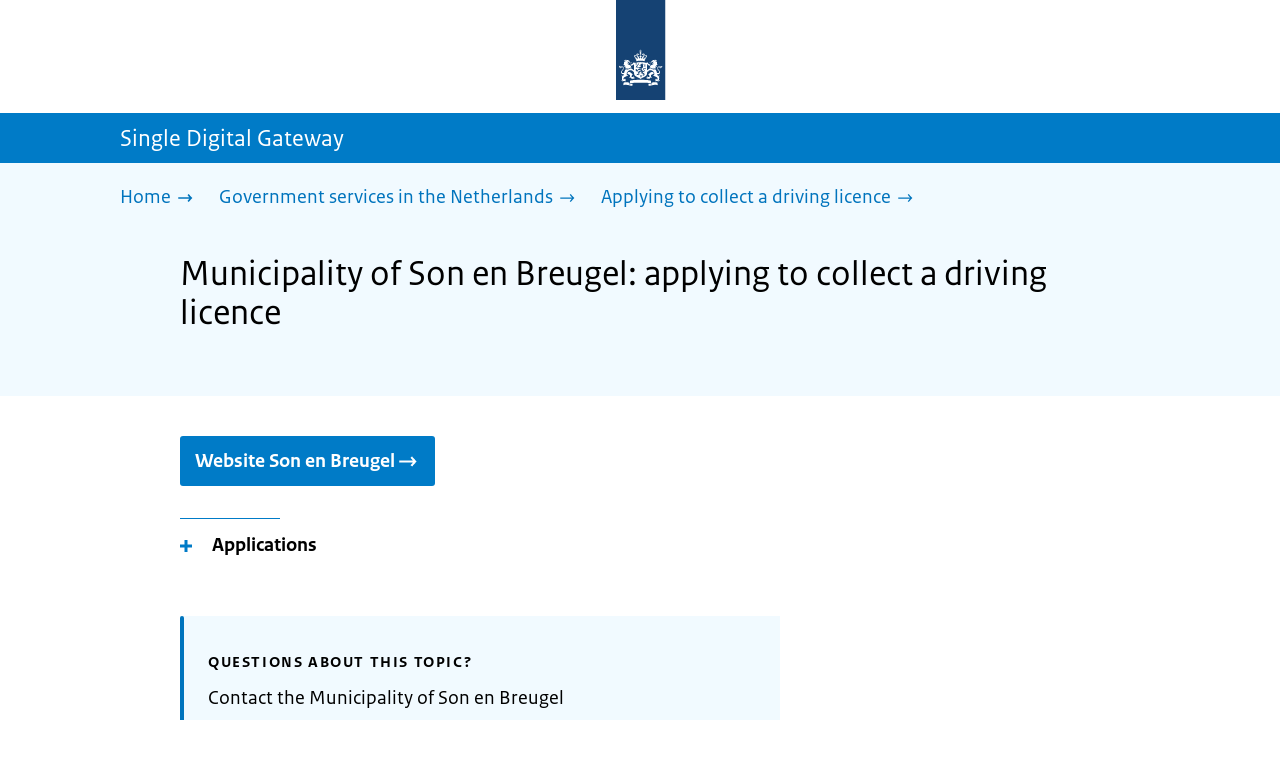

--- FILE ---
content_type: text/html; charset=utf-8
request_url: https://sdg.government.nl/government-services-in-the-netherlands/applying-collect-driving-licence-in-the-netherlands/municipality-son-en-breugel
body_size: 12682
content:
<!DOCTYPE html><html lang="en" class="no-js"><head><meta charSet="utf-8"/><meta name="viewport" content="width=device-width, initial-scale=1"/><link rel="preload" href="/logo-ro-v6.svg" as="image"/><link rel="preload" href="/logo-your-europe-blue.svg" as="image"/><link rel="stylesheet" href="/_next/static/css/80be35c5ddbc6f4d.css" nonce="2mndba2-RUjlqMA8GSk64c6gLk_CBNtA" data-precedence="next"/><link rel="stylesheet" href="/_next/static/css/e10d5c87c226b76b.css" nonce="2mndba2-RUjlqMA8GSk64c6gLk_CBNtA" data-precedence="next"/><link rel="stylesheet" href="/_next/static/css/98a76862185ac347.css" nonce="2mndba2-RUjlqMA8GSk64c6gLk_CBNtA" data-precedence="next"/><link rel="stylesheet" href="/_next/static/css/4d2c5e2d11fb9ce9.css" nonce="2mndba2-RUjlqMA8GSk64c6gLk_CBNtA" data-precedence="next"/><link rel="stylesheet" href="/_next/static/css/db6cdf5f2d743034.css" nonce="2mndba2-RUjlqMA8GSk64c6gLk_CBNtA" data-precedence="next"/><link rel="stylesheet" href="/_next/static/css/56aec1378d1c4c9a.css" nonce="2mndba2-RUjlqMA8GSk64c6gLk_CBNtA" data-precedence="next"/><link rel="stylesheet" href="/_next/static/css/e8d03374c60fcb41.css" nonce="2mndba2-RUjlqMA8GSk64c6gLk_CBNtA" data-precedence="next"/><link rel="stylesheet" href="/_next/static/css/51ec26a50e0f7052.css" nonce="2mndba2-RUjlqMA8GSk64c6gLk_CBNtA" data-precedence="next"/><link rel="stylesheet" href="/_next/static/css/5dc34712495075a2.css" nonce="2mndba2-RUjlqMA8GSk64c6gLk_CBNtA" data-precedence="next"/><link rel="stylesheet" href="/_next/static/css/8b89ff8fe39f0c8b.css" nonce="2mndba2-RUjlqMA8GSk64c6gLk_CBNtA" data-precedence="next"/><link rel="preload" as="script" fetchPriority="low" nonce="2mndba2-RUjlqMA8GSk64c6gLk_CBNtA" href="/_next/static/chunks/webpack-be057454efa9173f.js"/><script src="/_next/static/chunks/6ac3d047-a00904774d42795f.js" async="" nonce="2mndba2-RUjlqMA8GSk64c6gLk_CBNtA"></script><script src="/_next/static/chunks/9270-be912b6f4521779a.js" async="" nonce="2mndba2-RUjlqMA8GSk64c6gLk_CBNtA"></script><script src="/_next/static/chunks/main-app-5b747a15877fe775.js" async="" nonce="2mndba2-RUjlqMA8GSk64c6gLk_CBNtA"></script><script src="/_next/static/chunks/1541-02a0ff271b0dfb24.js" async="" nonce="2mndba2-RUjlqMA8GSk64c6gLk_CBNtA"></script><script src="/_next/static/chunks/3267-67bfaef5000da193.js" async="" nonce="2mndba2-RUjlqMA8GSk64c6gLk_CBNtA"></script><script src="/_next/static/chunks/1553-34881f0ee0997646.js" async="" nonce="2mndba2-RUjlqMA8GSk64c6gLk_CBNtA"></script><script src="/_next/static/chunks/4808-b1c5e63b7c248ea5.js" async="" nonce="2mndba2-RUjlqMA8GSk64c6gLk_CBNtA"></script><script src="/_next/static/chunks/app/error-5381aa8c60fab3cf.js" async="" nonce="2mndba2-RUjlqMA8GSk64c6gLk_CBNtA"></script><script src="/_next/static/chunks/9b605ac3-1e7a0637d78dbd65.js" async="" nonce="2mndba2-RUjlqMA8GSk64c6gLk_CBNtA"></script><script src="/_next/static/chunks/8112-a7c90f04c393c3bf.js" async="" nonce="2mndba2-RUjlqMA8GSk64c6gLk_CBNtA"></script><script src="/_next/static/chunks/8685-bd49b9c894f657c6.js" async="" nonce="2mndba2-RUjlqMA8GSk64c6gLk_CBNtA"></script><script src="/_next/static/chunks/6499-269f2902efb35c57.js" async="" nonce="2mndba2-RUjlqMA8GSk64c6gLk_CBNtA"></script><script src="/_next/static/chunks/7494-ffc811efe309a795.js" async="" nonce="2mndba2-RUjlqMA8GSk64c6gLk_CBNtA"></script><script src="/_next/static/chunks/7750-fab390b79c14b7ea.js" async="" nonce="2mndba2-RUjlqMA8GSk64c6gLk_CBNtA"></script><script src="/_next/static/chunks/app/single-digital-gateway/%5B...product%5D/page-162dd9f9ae2af5f1.js" async="" nonce="2mndba2-RUjlqMA8GSk64c6gLk_CBNtA"></script><link rel="manifest" href="/api/manifest?v=3"/><meta name="google-site-verification" content="hVduhfEiD9eYPXDwn1XkZYiAB0kq_nN7YPgbBxJ_2ig"/><link rel="icon" href="/favicon.ico?v=2" sizes="any"/><link rel="icon" href="/favicon.svg" type="image/svg+xml"/><link rel="apple-touch-icon" href="/apple-touch-icon.png"/><title>Municipality of Son en Breugel: applying to collect a driving licence | Single Digital Gateway</title><meta name="description" content="If you have passed your driving test, you can collect your driving licence at your municipality."/><link rel="canonical" href="https://sdg.government.nl/government-services-in-the-netherlands/applying-collect-driving-licence-in-the-netherlands/municipality-son-en-breugel"/><meta name="robots" content="noindex,follow"/><meta property="og:title" content="Municipality of Son en Breugel: applying to collect a driving licence | Single Digital Gateway"/><meta property="og:description" content="If you have passed your driving test, you can collect your driving licence at your municipality."/><meta property="og:url" content="https://sdg.government.nl/government-services-in-the-netherlands/applying-collect-driving-licence-in-the-netherlands/municipality-son-en-breugel"/><meta property="og:type" content="website"/><meta property="og:image" content="https://sdg.government.nl/ro-home-bookmark-300x300.png"/><meta property="og:image:alt" content="Logo Government"/><meta property="og:image:width" content="300"/><meta property="og:image:height" content="300"/><meta class="elastic" name="ftg_type" content="Call to action pagina"/><meta class="elastic" name="informatietype" content="Webpagina"/><meta name="DCTERMS.title" content="Municipality of Son en Breugel: applying to collect a driving licence | Single Digital Gateway"/><meta name="DCTERMS.description" content="If you have passed your driving test, you can collect your driving licence at your municipality."/><meta name="DCTERMS.language" title="XSD.language" content="en"/><meta name="DCTERMS.identifier" title="XSD.anyURI" content="https://sdg.government.nl/government-services-in-the-netherlands/applying-collect-driving-licence-in-the-netherlands/municipality-son-en-breugel"/><meta name="OVERHEID.authority" title="RIJKSOVERHEID.Organisatie" content="Ministerie van Infrastructuur en Waterstaat"/><meta name="DCTERMS.creator" title="RIJKSOVERHEID.Organisatie" content="Ministerie van Algemene Zaken"/><meta name="DCTERMS.publisher" title="RIJKSOVERHEID.Organisatie" content="Ministerie van Algemene Zaken"/><meta name="DCTERMS.rightsHolder" title="RIJKSOVERHEID.Organisatie" content="Ministerie van Algemene Zaken"/><meta name="DCTERMS.rights" content="CC0 1.0 Universal"/><meta name="DCTERMS.issued" title="XSD.dateTime" content="2022-09-22T13:20"/><meta name="DCTERMS.available" title="DCTERMS.Period" content="start=2022-09-22;"/><meta name="DCTERMS.modified" title="XSD.dateTime" content="2025-04-09T15:53"/><meta name="DCTERMS.type" title="RIJKSOVERHEID.Informatietype" content="Webpagina"/><meta name="sdg-tag" content="sdg"/><meta name="DC.ISO3166" content="NL"/><meta name="DC.Service" content="information"/><meta name="policy-code" content="C2"/><script nonce="2mndba2-RUjlqMA8GSk64c6gLk_CBNtA">document.documentElement.className = document.documentElement.className.replace('no-js','js');</script><script src="/_next/static/chunks/polyfills-42372ed130431b0a.js" noModule="" nonce="2mndba2-RUjlqMA8GSk64c6gLk_CBNtA"></script></head><body class=" __className_e45a93"><div hidden=""><!--$--><!--/$--></div><script type="application/ld+json" id="web-page-jsonld">{"@context":"https://schema.org","@type":"WebPage","url":"https://sdg.government.nl/government-services-in-the-netherlands/applying-collect-driving-licence-in-the-netherlands/municipality-son-en-breugel","name":"Municipality of Son en Breugel: applying to collect a driving licence | Single Digital Gateway","description":"If you have passed your driving test, you can collect your driving licence at your municipality.","inLanguage":"en","datePublished":"2022-09-22T13:20","dateModified":"2025-04-09T15:53","isPartOf":{"@id":"https://sdg.government.nl/#website"},"breadcrumb":{"@id":"https://sdg.government.nl/government-services-in-the-netherlands/applying-collect-driving-licence-in-the-netherlands/municipality-son-en-breugel/#breadcrumb"}}</script><div id="p1o-app" class="page-wrapper"><header><div class="Button_wrapper__uxyTQ Header_skipLink__FWZ6H "><a href="#first-content" class="Button_button__SAWZM   ">Go to content</a></div><div class="Logo_logo__jeuY3"><a href="/" class="Logo_imageWrapper__mQbtA"><img alt="Logo Government" loading="eager" width="160" height="100" decoding="async" src="/logo-ro-v6.svg"/><span class="sr-only">To the homepage of sdg.government.nl</span></a></div><div class="Navigation_navigation__nRTJz layout-wrapper"><ul class="Navigation_navbar__GCdTR"></ul></div><div class="TitleBar_bar__NT_tt"><span class="layout-wrapper TitleBar_title__XwMY5 ">Single Digital Gateway</span></div></header><nav aria-label="Breadcrumb" class="colored-background Breadcrumb_container__gMdPC"><div class="layout-wrapper Breadcrumb_wrapper__m73Iu"><ul class="Breadcrumb_breadCrumbList__cjuUK"><li><a href="/" aria-label="Home"><span class="Breadcrumb_text__560xQ">Home</span><svg xmlns="http://www.w3.org/2000/svg" viewBox="0 0 64 64" height="20" width="20" class="Icon_icon__hNQtl " aria-hidden="true"><path fill="#000" d="M43.714 44.896l-3.839-3.63 6.214-6.844-1.365.266H10.667v-5.261h34.057l1.365.208-6.339-6.902 3.839-3.628 11.703 12.952z"></path></svg></a></li><li><a href="/government-services-in-the-netherlands" aria-label="Government services in the Netherlands"><span class="Breadcrumb_text__560xQ">Government services in the Netherlands</span><svg xmlns="http://www.w3.org/2000/svg" viewBox="0 0 64 64" height="20" width="20" class="Icon_icon__hNQtl " aria-hidden="true"><path fill="#000" d="M43.675 44.88l-2.953-2.791 7.494-8.172-1.052.203H10.667v-4.047h36.497l1.052.161-7.682-8.32 2.953-2.794 11.807 12.977z"></path></svg></a></li><li><a aria-current="page" href="/government-services-in-the-netherlands/applying-collect-driving-licence-in-the-netherlands" aria-label="Applying to collect a driving licence"><span class="Breadcrumb_text__560xQ">Applying to collect a driving licence</span><svg xmlns="http://www.w3.org/2000/svg" viewBox="0 0 64 64" height="20" width="20" class="Icon_icon__hNQtl " aria-hidden="true"><path fill="#000" d="M43.675 44.88l-2.953-2.791 7.494-8.172-1.052.203H10.667v-4.047h36.497l1.052.161-7.682-8.32 2.953-2.794 11.807 12.977z"></path></svg></a></li></ul></div></nav><script type="application/ld+json" id="breadcrumb-jsonld">{"@context":"https://schema.org","@type":"BreadcrumbList","@id":"https://sdg.government.nl/government-services-in-the-netherlands/applying-collect-driving-licence-in-the-netherlands/municipality-son-en-breugel/#breadcrumb","itemListElement":[{"@type":"ListItem","position":1,"name":"Home","item":"https://sdg.government.nl/"},{"@type":"ListItem","position":2,"name":"Government services in the Netherlands","item":"https://sdg.government.nl/government-services-in-the-netherlands"},{"@type":"ListItem","position":3,"name":"Applying to collect a driving licence","item":"https://sdg.government.nl/government-services-in-the-netherlands/applying-collect-driving-licence-in-the-netherlands"}]}</script><main><div class="colored-background ActionArea_ActionArea__vZzqj" data-testid="action-area"><div id="first-content" class="content-wrapper"><header class="ActionArea_title__aTS3p "><h1 class="ActionArea_pageTitle__IJO8a">Municipality of Son en Breugel: applying to collect a driving licence</h1></header></div></div><div class="content-wrapper" data-testid="sdg-content"><div class="component-wrapper content-small-wrapper"><div class="component-wrapper-small-margin"><div class="Button_wrapper__uxyTQ  "><a href="https://www.sonenbreugel.nl/rijbewijs" class="Button_button__SAWZM Button_callToAction__RSn4I  ">Website Son en Breugel<span class="Button_arrowRight__QM8Ij" data-testid="anchorArrowRight"><svg xmlns="http://www.w3.org/2000/svg" viewBox="0 0 64 64" height="25" width="25" class="Icon_icon__hNQtl " aria-hidden="true"><path fill="white" d="M43.714 44.896l-3.839-3.63 6.214-6.844-1.365.266H10.667v-5.261h34.057l1.365.208-6.339-6.902 3.839-3.628 11.703 12.952z"></path></svg></span></a></div></div><div class="component-wrapper-small-margin"><div><h2 class="AccordionItem_header__wJ8XV  "><button class="AccordionItem_button__OC8hB" aria-expanded="false" aria-controls="accordion-panel-request" type="button"><svg xmlns="http://www.w3.org/2000/svg" viewBox="0 0 64 64" height="20" width="20" class="Icon_icon__hNQtl AccordionItem_icon__chBVl" aria-hidden="true"><path fill="#000" d="M13.086 36.559v-9.215h14.211V13.137h9.312v14.207h14.305v9.215H36.609v14.305h-9.312V36.559H13.086z"></path></svg><span class="AccordionItem_text__ipDOI">Applications</span></button></h2><div id="accordion-panel-request" data-testid="accordion-panel" class="AccordionItem_panel__RMVBc AccordionItem_hidden__TDxEx"><div class="AccordionItem_panelContent__CCN0b"><div class="RichText_container__QJWUn "><p>You apply for your driving licence in person at the municipality where you live and are registered. You must make an appointment to do this.</p>
<p>Make an appointment https://www.sonenbreugel.nl/rijbewijs</p></div></div></div></div></div><div class="component-wrapper"><div class="colored-background ContactBlock_contactBlock__vIwZW "><h2>Questions about this topic?</h2><div class="RichText_container__QJWUn ContactBlock_contactText__AUe_G"><p>Contact the Municipality of Son en Breugel</p></div><div class="ContactBlock_multipleContactItems__rhFQi"><div class="ContactItem_container__wZp6a  ContactBlock_contactItem__rsHWX"><div><svg xmlns="http://www.w3.org/2000/svg" viewBox="0 0 64 64" height="48" width="48" class="Icon_icon__hNQtl ContactItem_icon__jcQJl" role="img" aria-label="Telephone"><title>Telephone</title><path fill="#000" d="M42.5 36.489c-1.761 1.761-2.271 4.281-3.669 5.68-1.401 1.401-6.782-2.939-10.891-7-4.109-4.06-8.38-9.519-7-10.889 1.38-1.37 3.919-1.899 5.69-3.67 1.771-1.77-5.781-10.088-6.961-11.27a2.84 2.84 0 00-4.24.05c-7.799 7.8-6.169 18.52 5.68 31.07L22.641 42c12.55 11.859 23.269 13.489 31.069 5.69a2.853 2.853 0 000-4.25c-1.12-1.179-9.44-8.72-11.21-6.951z"></path></svg><a href="tel:0031499491491" class="ContactItem_link__t1rvM">00 31 499 491 491</a></div></div><div class="ContactItem_container__wZp6a  ContactBlock_contactItem__rsHWX"><div><svg xmlns="http://www.w3.org/2000/svg" viewBox="0 0 64 64" height="48" width="48" class="Icon_icon__hNQtl ContactItem_icon__jcQJl" role="img" aria-label="Website"><title>Website</title><path fill="#000" d="M32,56c13.2549,0,24-10.7451,24-24S45.2549,8,32,8S8,18.7451,8,32S18.7451,56,32,56z M46.0365,46.3713l-0.7854-1.7297 l1.7733-3.2125l2.8746-0.3114C48.8978,43.0749,47.5946,44.8493,46.0365,46.3713z M34.3491,12.0413 c8.7745,1.0272,15.829,7.7189,17.4114,16.3142l-2.2471,2.9958l-2.5946,1.2973l-2.5946-2.5946l-1.3899-2.502 c0,0,1.7938-1.7962,1.2973-2.7483c-0.4965-0.9522-3.3007,0.5977-3.8552-0.2362c-0.5545-0.8343-0.0608-3.6824-0.0608-3.6824 l-3.477-1.4318c0,0-1.0862-0.021-0.9952,0.7982c0.1022,0.9204,2.6313,2.3796,2.4269,2.7887 c-0.1885,0.3773-0.8181,0.1024-0.8181,0.1024l-0.9614,1.6871l-2.0043-0.4513c0,0,1.5238-0.5777,1.7093-1.1336 c0.1854-0.556-2.2499-2.5566-2.2499-2.5566l-1.3575,0.3068l-0.6136,2.4544l-1.6362,1.4317l-2.1453-0.0162l0.1911-1.189 l-0.7856-0.0221l1.0228-2.6513l2.1064,0.1757c0,0,0.7776-2.0316,0.6234-2.7001c-0.2993-1.2973-1.6524-1.4439-1.6524-1.9554 c0-0.5113,1.4578-0.5036,2.1738-1.2195C32.3167,14.8591,33.5082,13.2212,34.3491,12.0413z M27.3466,12.4574 c1.2131-0.289,2.4671-0.4626,3.7535-0.5198l0.1864,0.3024c0,0-0.4618,2.4305-1.2324,2.6357 c-0.7706,0.2054-2.9891-1.073-2.9891-1.073L27.3466,12.4574z M26.2395,29.8486c1.0194-2.1066,2.5651-2.3214,2.5651-2.3214 l5.3747-1.0796l3.0771,1.8018l4.1028,0.7807l1.136,1.5557l1.8291,2.5816l2.5946,1.3518l2.5946-2.2133 c0,0-0.256,3.1039-1.2786,5.0413c-1.0227,1.9373-3.6762,3.3902-3.6762,3.3902s-0.2525,1.8223-1.1105,3.3513 c-0.3324,0.5925-1.2437,0.9086-1.6508,1.4919c-0.7348,1.0533-0.5262,2.9067-1.365,3.3187 c-1.4988,0.7361-3.2421,1.0782-3.6512,0.6907c-0.5724-0.5423-1.8379-2.8582-1.8379-3.6252v-5.5325 c0-0.9923-1.3255-3.3427-1.3255-3.3427s-3.1374-0.0292-4.3421-0.0292c-1.2047,0-3.0362-1.729-3.0362-1.729 S25.2202,31.955,26.2395,29.8486z M23.2303,13.9332l-2.3314,4.2749c0,0-2.7457,3.5789-4.6652,5.5162 c-0.8819,0.8901-2.1922,1.584-3.3535,2.0768C14.5768,20.5821,18.3561,16.3092,23.2303,13.9332z M18.3784,42.2659 c0,1.664,0,3.2321,0,4.4827c-3.3008-3.0511-5.5711-7.1834-6.2509-11.8363C14.3933,36.4285,18.3784,39.487,18.3784,42.2659z"></path></svg><a href="https://www.sonenbreugel.nl/" class="ContactItem_link__t1rvM">https://www.sonenbreugel.nl/</a></div></div><div class="ContactItem_container__wZp6a  ContactBlock_contactItem__rsHWX"><div><svg xmlns="http://www.w3.org/2000/svg" viewBox="0 0 64 64" height="48" width="48" class="Icon_icon__hNQtl ContactItem_icon__jcQJl" aria-hidden="true"><path fill="#000" d="M54.22,18.27l-16.64,16.64c-.69,.69-1.54,1.23-2.46,1.57l-7,3.03c-.59,.26-1.21,.39-1.84,.39-1.22,0-2.38-.48-3.26-1.36-1.35-1.35-1.73-3.36-.96-5.11l3.04-7.01 c.33-.9,.87-1.75,1.57-2.44l12.88-12.88c-3.52-.13-6.54-.13-7.54-.13-1.99,0-11.95,0-17.92,1.01-2.07,.35-3.64,1.95-3.98,4.04-1.46,8.91-1.24,19.52,0,27.05,.34, 2.1,1.92,3.69,3.98,4.04,5.4,.91,14.03,1,17.12,1.01l10.51,6.77c.58,.37,1.35,.2,1.71-.39,.17-.27,.22-.58,.17-.87l-.06-.22h-.01s-1.57-5.54-1.57-5.54 c2.79-.15,5.68-.39,7.97-.77,2.07-.35,3.64-1.95,3.98-4.04,1.32-8.06,1.25-17.5,.32-24.8Z"></path><path fill="#000" d="M28.76,27.88l-3.09,7.14c-.24,.56,.32,1.12,.88,.88l7.14-3.09c.42-.14,.79-.37,1.1-.68L54.03,12.88c1.48-1.48,.47-2.86-1.01-4.33-1.48-1.48-2.86-2.49-4.33-1.01 L29.45,26.77c-.31,.31-.54,.69-.68,1.1Z"></path></svg><a href="https://eloket.sonenbreugel.nl/nxt/f/2688/login" class="ContactItem_link__t1rvM">Contact form</a></div></div></div></div></div><div class="component-wrapper-small-margin"><div class="LocationBlock_container__vZ_rr"><h2>Visiting address</h2><div class="LocationItem_container__IYStv"><div><h3 class="AccordionItem_header__wJ8XV  "><button class="AccordionItem_button__OC8hB" aria-expanded="false" aria-controls="accordion-panel-location-0" type="button"><svg xmlns="http://www.w3.org/2000/svg" viewBox="0 0 64 64" height="20" width="20" class="Icon_icon__hNQtl AccordionItem_icon__chBVl" aria-hidden="true"><path fill="#000" d="M13.086 36.559v-9.215h14.211V13.137h9.312v14.207h14.305v9.215H36.609v14.305h-9.312V36.559H13.086z"></path></svg><span class="AccordionItem_text__ipDOI">Gemeente Son en Breugel</span></button></h3><div id="accordion-panel-location-0" data-testid="accordion-panel" class="AccordionItem_panel__RMVBc AccordionItem_hidden__TDxEx"><div class="AccordionItem_panelContent__CCN0b"><p>Raadhuisplein 1</p><p>5691AL Son en Breugel</p><table class="LocationItem_table__txImV"><caption class="sr-only">Opening hours</caption><tbody><tr><td>Monday</td><td><div>09.00 - 12.30</div></td></tr><tr><td>Tuesday</td><td><div>09:00 - 12:30</div></td></tr><tr><td>Wednesday</td><td><div>09:00 - 12:30</div></td></tr><tr><td>Thursday</td><td><div>09:00 - 12:30</div><div>14:00 - 19:00</div></td></tr><tr><td>Friday</td><td><div>09:00 - 12:30</div></td></tr><tr><td>Saturday</td><td><div>Closed</div></td></tr><tr><td>Sunday</td><td><div>Closed</div></td></tr></tbody></table></div></div></div></div></div></div><div class="ModificationData_container__JXUJd ">Last updated on 18 March 2024</div></div></div></main><footer class="BrFooter_wrapperWithExtraFooterBar__Y0Or1"><div id="surveyContent"></div><div class="layout-wrapper"><div class="YourEuropeFeedbackBar_container__DctCW"><section class="content-wrapper" aria-live="polite" aria-label="Feedback"><h2 class="YourEuropeFeedbackBar_intro__vz6_d">Was this information useful for you?</h2><div class="Button_wrapper__uxyTQ  "><a href="https://europa.eu/youreurope/information-service-feedback/index_en.htm?ft=no&amp;lang=en&amp;referrer=https://sdg.government.nl/government-services-in-the-netherlands/applying-collect-driving-licence-in-the-netherlands/municipality-son-en-breugel" class="Button_button__SAWZM Button_callToAction__RSn4I  ">Rate this page<span class="Button_arrowRight__QM8Ij" data-testid="anchorArrowRight"><svg xmlns="http://www.w3.org/2000/svg" viewBox="0 0 64 64" height="25" width="25" class="Icon_icon__hNQtl " aria-hidden="true"><path fill="white" d="M43.714 44.896l-3.839-3.63 6.214-6.844-1.365.266H10.667v-5.261h34.057l1.365.208-6.339-6.902 3.839-3.628 11.703 12.952z"></path></svg></span></a></div></section></div></div><div class="OrganizationFooter_footer__3I2L7"><div class="layout-wrapper OrganizationFooter_container__tJrUN"><div class="OrganizationFooter_logo__9t4yu"><a href="https://europa.eu/youreurope/index_en.htm" class="Logo_imageWrapper__mQbtA"><img alt="European Union&#x27;s Your Europe logo" loading="eager" width="250" height="75" decoding="async" src="/logo-your-europe-blue.svg"/><span class="sr-only">Go to the European Union&#x27;s Your Europe portal homepage</span></a></div></div></div><div class="PayOff_payOff__kzCDk Footer_payOff__n8mNy"><div class="PayOff_wrapper__XUy_4 layout-wrapper"><div><span>Single Digital Gateway</span></div></div></div><div class="Footer_navigation__v9fcc"><button class="Footer_button__V0FwT" aria-expanded="false"><svg xmlns="http://www.w3.org/2000/svg" viewBox="0 0 64 64" height="20" width="20" class="Icon_icon__hNQtl Footer_icon__YLUw0" aria-hidden="true"><path fill="#000" d="M13.086 36.559v-9.215h14.211V13.137h9.312v14.207h14.305v9.215H36.609v14.305h-9.312V36.559H13.086z"></path></svg>About this website</button><div class="layout-wrapper Footer_expandableContent__DcPUK " data-testid="showNav-content"><div class="component-wrapper-no-margin"><ul><li><a href="/about-the-website">About this website</a></li></ul></div></div></div><div class="layout-wrapper"><div class="LanguageSelector_languageWrapper__Cbei1" lang="nl" dir="ltr"><span class="LanguageSelector_text__AJsuk">Deze website in het </span><a href="https://sdg.rijksoverheid.nl" class="LanguageSelector_button__nHhEF">Nederlands</a></div></div></footer></div><!--$--><!--/$--><script src="/_next/static/chunks/webpack-be057454efa9173f.js" nonce="2mndba2-RUjlqMA8GSk64c6gLk_CBNtA" id="_R_" async=""></script><script nonce="2mndba2-RUjlqMA8GSk64c6gLk_CBNtA">(self.__next_f=self.__next_f||[]).push([0])</script><script nonce="2mndba2-RUjlqMA8GSk64c6gLk_CBNtA">self.__next_f.push([1,"1:\"$Sreact.fragment\"\n3:I[65863,[],\"\"]\n4:I[37531,[],\"\"]\n6:I[63054,[],\"OutletBoundary\"]\n7:\"$Sreact.suspense\"\n9:I[63054,[],\"ViewportBoundary\"]\nb:I[63054,[],\"MetadataBoundary\"]\nd:I[88333,[],\"\"]\ne:I[18035,[\"1541\",\"static/chunks/1541-02a0ff271b0dfb24.js\",\"3267\",\"static/chunks/3267-67bfaef5000da193.js\",\"1553\",\"static/chunks/1553-34881f0ee0997646.js\",\"4808\",\"static/chunks/4808-b1c5e63b7c248ea5.js\",\"8039\",\"static/chunks/app/error-5381aa8c60fab3cf.js\"],\"default\"]\n10:I[7127,[\"4684\",\"static/chunks/9b605ac3-1e7a0637d78dbd65.js\",\"1541\",\"static/chunks/1541-02a0ff271b0dfb24.js\",\"3267\",\"static/chunks/3267-67bfaef5000da193.js\",\"8112\",\"static/chunks/8112-a7c90f04c393c3bf.js\",\"8685\",\"static/chunks/8685-bd49b9c894f657c6.js\",\"6499\",\"static/chunks/6499-269f2902efb35c57.js\",\"1553\",\"static/chunks/1553-34881f0ee0997646.js\",\"4808\",\"static/chunks/4808-b1c5e63b7c248ea5.js\",\"7494\",\"static/chunks/7494-ffc811efe309a795.js\",\"7750\",\"static/chunks/7750-fab390b79c14b7ea.js\",\"2461\",\"static/chunks/app/single-digital-gateway/%5B...product%5D/page-162dd9f9ae2af5f1.js\"],\"PiwikMetaData\"]\n11:I[53480,[\"4684\",\"static/chunks/9b605ac3-1e7a0637d78dbd65.js\",\"1541\",\"static/chunks/1541-02a0ff271b0dfb24.js\",\"3267\",\"static/chunks/3267-67bfaef5000da193.js\",\"8112\",\"static/chunks/8112-a7c90f04c393c3bf.js\",\"8685\",\"static/chunks/8685-bd49b9c894f657c6.js\",\"6499\",\"static/chunks/6499-269f2902efb35c57.js\",\"1553\",\"static/chunks/1553-34881f0ee0997646.js\",\"4808\",\"static/chunks/4808-b1c5e63b7c248ea5.js\",\"7494\",\"static/chunks/7494-ffc811efe309a795.js\",\"7750\",\"static/chunks/7750-fab390b79c14b7ea.js\",\"2461\",\"static/chunks/app/single-digital-gateway/%5B...product%5D/page-162dd9f9ae2af5f1.js\"],\"PiwikProProvider\"]\n12:I[44986,[\"4684\",\"static/chunks/9b605ac3-1e7a0637d78dbd65.js\",\"1541\",\"static/chunks/1541-02a0ff271b0dfb24.js\",\"3267\",\"static/chunks/3267-67bfaef5000da193.js\",\"8112\",\"static/chunks/8112-a7c90f04c393c3bf.js\",\"8685\",\"static/chunks/8685-bd49b9c894f657c6.js\",\"6499\",\"static/chunks/6499-269f2902efb35c57.js\",\"1553\",\"static/chunks/1553-34881f0ee0997646.js\",\"4808\",\"static/chunks/4808-b1c5e63b7c248ea5.js\",\"7494\",\"static/chunks/7494-ffc811efe309a795.js\",\"7750\",\"static/chunks/7750-fab390b79c14b7ea.js\",\"2461\",\"static/chunks/app/single-digital-gateway/%5B...product%5D/page-162dd9f9ae2af5f1.js\"],\"default\"]\n14:I[58324,[\"4684\",\"static/chunks/9b605ac3-1e7a0637d78dbd65.js\",\"1541\",\"static/chunks/1541-02a0ff271b0dfb24.js\",\"3267\",\"static/chunks/3267-67bfaef5000da193.js\",\"8112\",\"static/chunks/8112-a7c90f04c393c3bf.js\",\"8685\",\"static/chunks/8685-bd49b9c894f657c6.js\",\"6499\",\"static/chunks/6499-269f2902efb35c57.js\",\"1553\",\"static/chunks/1553-34881f0ee0997646.js\",\"4808\",\"static/chunks/4808-b1c5e63b7c248ea5.js\",\"7494\",\"static/chunks/7494-ffc811efe309a795.js\",\"7750\",\"static/chunks/7750-fab390b79c14b7ea.js\",\"2461\",\"static/chunks/app/single-digital-gateway/%5B...product%5D/page-162dd9f9ae2af5f1.js\"],\"Footer\"]\n15:I[82811,[],\"IconMark\"]\n:HL[\"/_next/static/css/80be35c5ddbc6f4d.css\",\"style\",{\"nonce\":\"2mndba2-RUjlqMA8GSk64c6gLk_CBNtA\"}]\n:HL[\"/_next/static/media/3b915b92ecaa9e36.p.woff2\",\"font\",{\"crossOrigin\":\"\",\"nonce\":\"2mndba2-RUjlqMA8GSk64c6gLk_CBNtA\",\"type\":\"font/woff2\"}]\n:HL[\"/_next/static/media/61d42c00416bf818.p.woff2\",\"font\",{\"crossOrigin\":\"\",\"nonce\":\"2mndba2-RUjlqMA8GSk64c6gLk_CBNtA\",\"type\":\"font/woff2\"}]\n:HL[\"/_next/static/media/8ac7a61535a117db.p.woff2\",\"font\",{\"crossOrigin\":\"\",\"nonce\":\"2mndba2-RUjlqMA8GSk64c6gLk_CBNtA\",\"type\":\"font/woff2\"}]\n:HL[\"/_next/static/media/c61f4c0e2af2a350.p.woff2\",\"font\",{\"crossOrigin\":\"\",\"nonce\":\"2mndba2-RUjlqMA8GSk64c6gLk_CBNtA\",\"type\":\"font/woff2\"}]\n:HL[\"/_next/static/media/f0d0e2c646081107.p.woff2\",\"font\",{\"crossOrigin\":\"\",\"nonce\":\"2mndba2-RUjlqMA8GSk64c6gLk_CBNtA\",\"type\":\"font/woff2\"}]\n:HL[\"/_next/static/css/e10d5c87c226b76b.css\",\"style\",{\"nonce\":\"2mndba2-RUjlqMA8GSk64c6gLk_CBNtA\"}]\n:HL[\"/_next/static/css/98a76862185ac347.css\",\"style\",{\"nonce\":\"2mndba2-RUjlqMA8GSk64c6gLk_CBNtA\"}]\n:HL[\"/_next/static/css/4d2c5e2d11fb9ce9.css\",\"style\",{\"nonce\":\"2mndba2-RUjlqMA8GSk64c6gLk_CBNtA\"}]\n:HL[\"/_next/static/css/db6cdf5f2d743034.css\",\"style\",{\"nonce\":\"2mndba2-RUjlqMA8GSk64c6gLk_CBNtA\"}]\n:HL[\"/_next/static/css/56aec1378d1c4c9a.css\",\"style\",{\"nonce\":\"2mndba2-RUjlqMA8GSk64c6gLk_CBNtA\"}]\n:HL[\"/_next/static/css/e8d03374c60fcb41.css\",\"style\",{\"nonce\":\"2mndba2-RUjlqMA8GSk64c6gLk_CBNtA\"}]\n:HL[\"/_next/static/css/51ec26a50e0f7052.css\",\"style\",{\"nonce\":\"2mndba2-RUjlqMA8GSk64c6gLk_CBNtA\"}]\n:"])</script><script nonce="2mndba2-RUjlqMA8GSk64c6gLk_CBNtA">self.__next_f.push([1,"HL[\"/_next/static/css/5dc34712495075a2.css\",\"style\",{\"nonce\":\"2mndba2-RUjlqMA8GSk64c6gLk_CBNtA\"}]\n:HL[\"/_next/static/css/8b89ff8fe39f0c8b.css\",\"style\",{\"nonce\":\"2mndba2-RUjlqMA8GSk64c6gLk_CBNtA\"}]\n:HL[\"/logo-ro-v6.svg\",\"image\"]\n"])</script><script nonce="2mndba2-RUjlqMA8GSk64c6gLk_CBNtA">self.__next_f.push([1,"0:{\"P\":null,\"b\":\"nAfVdJP-W7Cp_g9YN_rww\",\"c\":[\"\",\"government-services-in-the-netherlands\",\"applying-collect-driving-licence-in-the-netherlands\",\"municipality-son-en-breugel\"],\"q\":\"\",\"i\":false,\"f\":[[[\"\",{\"children\":[\"single-digital-gateway\",{\"children\":[[\"product\",\"government-services-in-the-netherlands/applying-collect-driving-licence-in-the-netherlands/municipality-son-en-breugel\",\"c\"],{\"children\":[\"__PAGE__\",{}]}]}]},\"$undefined\",\"$undefined\",true],[[\"$\",\"$1\",\"c\",{\"children\":[[[\"$\",\"link\",\"0\",{\"rel\":\"stylesheet\",\"href\":\"/_next/static/css/80be35c5ddbc6f4d.css\",\"precedence\":\"next\",\"crossOrigin\":\"$undefined\",\"nonce\":\"2mndba2-RUjlqMA8GSk64c6gLk_CBNtA\"}]],\"$L2\"]}],{\"children\":[[\"$\",\"$1\",\"c\",{\"children\":[null,[\"$\",\"$L3\",null,{\"parallelRouterKey\":\"children\",\"error\":\"$undefined\",\"errorStyles\":\"$undefined\",\"errorScripts\":\"$undefined\",\"template\":[\"$\",\"$L4\",null,{}],\"templateStyles\":\"$undefined\",\"templateScripts\":\"$undefined\",\"notFound\":\"$undefined\",\"forbidden\":\"$undefined\",\"unauthorized\":\"$undefined\"}]]}],{\"children\":[[\"$\",\"$1\",\"c\",{\"children\":[null,[\"$\",\"$L3\",null,{\"parallelRouterKey\":\"children\",\"error\":\"$undefined\",\"errorStyles\":\"$undefined\",\"errorScripts\":\"$undefined\",\"template\":[\"$\",\"$L4\",null,{}],\"templateStyles\":\"$undefined\",\"templateScripts\":\"$undefined\",\"notFound\":\"$undefined\",\"forbidden\":\"$undefined\",\"unauthorized\":\"$undefined\"}]]}],{\"children\":[[\"$\",\"$1\",\"c\",{\"children\":[\"$L5\",[[\"$\",\"link\",\"0\",{\"rel\":\"stylesheet\",\"href\":\"/_next/static/css/e10d5c87c226b76b.css\",\"precedence\":\"next\",\"crossOrigin\":\"$undefined\",\"nonce\":\"2mndba2-RUjlqMA8GSk64c6gLk_CBNtA\"}],[\"$\",\"link\",\"1\",{\"rel\":\"stylesheet\",\"href\":\"/_next/static/css/98a76862185ac347.css\",\"precedence\":\"next\",\"crossOrigin\":\"$undefined\",\"nonce\":\"2mndba2-RUjlqMA8GSk64c6gLk_CBNtA\"}],[\"$\",\"link\",\"2\",{\"rel\":\"stylesheet\",\"href\":\"/_next/static/css/4d2c5e2d11fb9ce9.css\",\"precedence\":\"next\",\"crossOrigin\":\"$undefined\",\"nonce\":\"2mndba2-RUjlqMA8GSk64c6gLk_CBNtA\"}],[\"$\",\"link\",\"3\",{\"rel\":\"stylesheet\",\"href\":\"/_next/static/css/db6cdf5f2d743034.css\",\"precedence\":\"next\",\"crossOrigin\":\"$undefined\",\"nonce\":\"2mndba2-RUjlqMA8GSk64c6gLk_CBNtA\"}],[\"$\",\"link\",\"4\",{\"rel\":\"stylesheet\",\"href\":\"/_next/static/css/56aec1378d1c4c9a.css\",\"precedence\":\"next\",\"crossOrigin\":\"$undefined\",\"nonce\":\"2mndba2-RUjlqMA8GSk64c6gLk_CBNtA\"}],[\"$\",\"link\",\"5\",{\"rel\":\"stylesheet\",\"href\":\"/_next/static/css/e8d03374c60fcb41.css\",\"precedence\":\"next\",\"crossOrigin\":\"$undefined\",\"nonce\":\"2mndba2-RUjlqMA8GSk64c6gLk_CBNtA\"}],[\"$\",\"link\",\"6\",{\"rel\":\"stylesheet\",\"href\":\"/_next/static/css/51ec26a50e0f7052.css\",\"precedence\":\"next\",\"crossOrigin\":\"$undefined\",\"nonce\":\"2mndba2-RUjlqMA8GSk64c6gLk_CBNtA\"}],[\"$\",\"link\",\"7\",{\"rel\":\"stylesheet\",\"href\":\"/_next/static/css/5dc34712495075a2.css\",\"precedence\":\"next\",\"crossOrigin\":\"$undefined\",\"nonce\":\"2mndba2-RUjlqMA8GSk64c6gLk_CBNtA\"}],[\"$\",\"link\",\"8\",{\"rel\":\"stylesheet\",\"href\":\"/_next/static/css/8b89ff8fe39f0c8b.css\",\"precedence\":\"next\",\"crossOrigin\":\"$undefined\",\"nonce\":\"2mndba2-RUjlqMA8GSk64c6gLk_CBNtA\"}]],[\"$\",\"$L6\",null,{\"children\":[\"$\",\"$7\",null,{\"name\":\"Next.MetadataOutlet\",\"children\":\"$@8\"}]}]]}],{},null,false,false]},null,false,false]},null,false,false]},null,false,false],[\"$\",\"$1\",\"h\",{\"children\":[null,[\"$\",\"$L9\",null,{\"children\":\"$La\"}],[\"$\",\"div\",null,{\"hidden\":true,\"children\":[\"$\",\"$Lb\",null,{\"children\":[\"$\",\"$7\",null,{\"name\":\"Next.Metadata\",\"children\":\"$Lc\"}]}]}],null]}],false]],\"m\":\"$undefined\",\"G\":[\"$d\",[]],\"S\":false}\n"])</script><script nonce="2mndba2-RUjlqMA8GSk64c6gLk_CBNtA">self.__next_f.push([1,"2:[\"$\",\"html\",null,{\"lang\":\"en\",\"className\":\"no-js\",\"children\":[\"$\",\"$L3\",null,{\"parallelRouterKey\":\"children\",\"error\":\"$e\",\"errorStyles\":[[\"$\",\"link\",\"0\",{\"rel\":\"stylesheet\",\"href\":\"/_next/static/css/db6cdf5f2d743034.css\",\"precedence\":\"next\",\"crossOrigin\":\"$undefined\",\"nonce\":\"2mndba2-RUjlqMA8GSk64c6gLk_CBNtA\"}],[\"$\",\"link\",\"1\",{\"rel\":\"stylesheet\",\"href\":\"/_next/static/css/4d2c5e2d11fb9ce9.css\",\"precedence\":\"next\",\"crossOrigin\":\"$undefined\",\"nonce\":\"2mndba2-RUjlqMA8GSk64c6gLk_CBNtA\"}],[\"$\",\"link\",\"2\",{\"rel\":\"stylesheet\",\"href\":\"/_next/static/css/e8d03374c60fcb41.css\",\"precedence\":\"next\",\"crossOrigin\":\"$undefined\",\"nonce\":\"2mndba2-RUjlqMA8GSk64c6gLk_CBNtA\"}],[\"$\",\"link\",\"3\",{\"rel\":\"stylesheet\",\"href\":\"/_next/static/css/e10d5c87c226b76b.css\",\"precedence\":\"next\",\"crossOrigin\":\"$undefined\",\"nonce\":\"2mndba2-RUjlqMA8GSk64c6gLk_CBNtA\"}]],\"errorScripts\":[],\"template\":[\"$\",\"$L4\",null,{}],\"templateStyles\":\"$undefined\",\"templateScripts\":\"$undefined\",\"notFound\":[\"$Lf\",[[\"$\",\"link\",\"0\",{\"rel\":\"stylesheet\",\"href\":\"/_next/static/css/db6cdf5f2d743034.css\",\"precedence\":\"next\",\"crossOrigin\":\"$undefined\",\"nonce\":\"2mndba2-RUjlqMA8GSk64c6gLk_CBNtA\"}],[\"$\",\"link\",\"1\",{\"rel\":\"stylesheet\",\"href\":\"/_next/static/css/e10d5c87c226b76b.css\",\"precedence\":\"next\",\"crossOrigin\":\"$undefined\",\"nonce\":\"2mndba2-RUjlqMA8GSk64c6gLk_CBNtA\"}],[\"$\",\"link\",\"2\",{\"rel\":\"stylesheet\",\"href\":\"/_next/static/css/4d2c5e2d11fb9ce9.css\",\"precedence\":\"next\",\"crossOrigin\":\"$undefined\",\"nonce\":\"2mndba2-RUjlqMA8GSk64c6gLk_CBNtA\"}],[\"$\",\"link\",\"3\",{\"rel\":\"stylesheet\",\"href\":\"/_next/static/css/e8d03374c60fcb41.css\",\"precedence\":\"next\",\"crossOrigin\":\"$undefined\",\"nonce\":\"2mndba2-RUjlqMA8GSk64c6gLk_CBNtA\"}],[\"$\",\"link\",\"4\",{\"rel\":\"stylesheet\",\"href\":\"/_next/static/css/98a76862185ac347.css\",\"precedence\":\"next\",\"crossOrigin\":\"$undefined\",\"nonce\":\"2mndba2-RUjlqMA8GSk64c6gLk_CBNtA\"}]]],\"forbidden\":\"$undefined\",\"unauthorized\":\"$undefined\"}]}]\n"])</script><script nonce="2mndba2-RUjlqMA8GSk64c6gLk_CBNtA">self.__next_f.push([1,"a:[[\"$\",\"meta\",\"0\",{\"charSet\":\"utf-8\"}],[\"$\",\"meta\",\"1\",{\"name\":\"viewport\",\"content\":\"width=device-width, initial-scale=1\"}]]\n"])</script><script nonce="2mndba2-RUjlqMA8GSk64c6gLk_CBNtA">self.__next_f.push([1,"f:[[\"$\",\"head\",null,{\"children\":[[[\"$\",\"title\",null,{\"children\":\"Page not found | Single Digital Gateway\"}],\"\",[\"$\",\"link\",null,{\"rel\":\"canonical\",\"href\":\"https://sdg.government.nl/page-not-found\"}],[\"$\",\"meta\",null,{\"name\":\"robots\",\"content\":\"noindex,follow\"}],[[\"$\",\"meta\",null,{\"property\":\"og:title\",\"content\":\"Page not found | Single Digital Gateway\"}],\"\",[\"$\",\"meta\",null,{\"property\":\"og:url\",\"content\":\"https://sdg.government.nl/page-not-found\"}],[\"$\",\"meta\",null,{\"property\":\"og:type\",\"content\":\"website\"}],[\"$\",\"meta\",null,{\"property\":\"og:image\",\"content\":\"https://sdg.government.nl/ro-home-bookmark-300x300.png\"}],[\"$\",\"meta\",null,{\"property\":\"og:image:alt\",\"content\":\"Logo Government\"}],[\"$\",\"meta\",null,{\"property\":\"og:image:width\",\"content\":\"300\"}],[\"$\",\"meta\",null,{\"property\":\"og:image:height\",\"content\":\"300\"}]],\"\",null,[[\"$\",\"meta\",null,{\"name\":\"DCTERMS.title\",\"content\":\"Page not found | Single Digital Gateway\"}],\"\",[\"$\",\"meta\",null,{\"name\":\"DCTERMS.language\",\"title\":\"XSD.language\",\"content\":\"en\"}],[\"$\",\"meta\",null,{\"name\":\"DCTERMS.identifier\",\"title\":\"XSD.anyURI\",\"content\":\"https://sdg.government.nl/page-not-found\"}],[[\"$\",\"meta\",\"Ministerie van Algemene Zaken\",{\"name\":\"OVERHEID.authority\",\"title\":\"RIJKSOVERHEID.Organisatie\",\"content\":\"Ministerie van Algemene Zaken\"}]],[\"$\",\"meta\",null,{\"name\":\"DCTERMS.creator\",\"title\":\"RIJKSOVERHEID.Organisatie\",\"content\":\"Ministerie van Algemene Zaken\"}],[\"$\",\"meta\",null,{\"name\":\"DCTERMS.publisher\",\"title\":\"RIJKSOVERHEID.Organisatie\",\"content\":\"Ministerie van Algemene Zaken\"}],[\"$\",\"meta\",null,{\"name\":\"DCTERMS.rightsHolder\",\"title\":\"RIJKSOVERHEID.Organisatie\",\"content\":\"Ministerie van Algemene Zaken\"}],[\"$\",\"meta\",null,{\"name\":\"DCTERMS.rights\",\"content\":\"CC0 1.0 Universal\"}],[],[\"$\",\"meta\",null,{\"name\":\"DCTERMS.issued\",\"title\":\"XSD.dateTime\",\"content\":\"2022-05-21T10:48\"}],[\"$\",\"meta\",null,{\"name\":\"DCTERMS.available\",\"title\":\"DCTERMS.Period\",\"content\":\"start=2022-05-21;\"}],[\"$\",\"meta\",null,{\"name\":\"DCTERMS.modified\",\"title\":\"XSD.dateTime\",\"content\":\"2024-02-09T16:03\"}],null],null,[\"$\",\"$L10\",null,{\"metaData\":{\"title\":\"Page not found | Single Digital Gateway\",\"description\":\"\",\"canonical\":\"https://sdg.government.nl/page-not-found\",\"multipleAuthorities\":{\"keys\":\"AZ\",\"values\":[\"Ministerie van Algemene Zaken\"]},\"creator\":\"Ministerie van Algemene Zaken\",\"publisher\":\"Ministerie van Algemene Zaken\",\"rightsHolder\":\"Ministerie van Algemene Zaken\",\"issued\":\"2022-05-21T10:48\",\"modified\":\"2024-02-09T16:03\",\"originalAvailable\":\"$undefined\",\"available\":\"2022-05-21\",\"pageType\":null,\"language\":\"en\",\"sdgTag\":null,\"sdgContentType\":null,\"countries\":\"\",\"subjects\":[],\"ftgTypes\":\"\",\"partners\":\"\",\"noindex\":true,\"sdgPolicyCode\":null}}]],[\"$\",\"script\",null,{\"nonce\":\"2mndba2-RUjlqMA8GSk64c6gLk_CBNtA\",\"dangerouslySetInnerHTML\":{\"__html\":\"document.documentElement.className = document.documentElement.className.replace('no-js','js');\"}}],false,false]}],[\"$\",\"body\",null,{\"className\":\" __className_e45a93\",\"children\":[[\"$undefined\",\"$undefined\",[[\"$\",\"script\",\"web-page-jsonld\",{\"type\":\"application/ld+json\",\"id\":\"web-page-jsonld\",\"data-testid\":\"$undefined\",\"dangerouslySetInnerHTML\":{\"__html\":\"{\\\"@context\\\":\\\"https://schema.org\\\",\\\"@type\\\":\\\"WebPage\\\",\\\"url\\\":\\\"https://sdg.government.nl/page-not-found\\\",\\\"name\\\":\\\"Page not found | Single Digital Gateway\\\",\\\"inLanguage\\\":\\\"en\\\",\\\"datePublished\\\":\\\"2022-05-21T10:48\\\",\\\"dateModified\\\":\\\"2024-02-09T16:03\\\",\\\"isPartOf\\\":{\\\"@id\\\":\\\"https://sdg.government.nl/#website\\\"},\\\"breadcrumb\\\":{\\\"@id\\\":\\\"https://sdg.government.nl/page-not-found/#breadcrumb\\\"}}\"}}]],\"$undefined\"],[\"$\",\"$L11\",null,{\"containerId\":\"f2fc0d13-bd6a-4aa7-a8bc-2423b102201d\",\"containerUrl\":\"https://statistiek.rijksoverheid.nl\",\"nonce\":\"2mndba2-RUjlqMA8GSk64c6gLk_CBNtA\",\"children\":[\"$\",\"$L12\",null,{\"language\":\"en\",\"toggles\":{\"piwikAsync\":true,\"contactMenu\":false,\"mijnOverheidMenu\":false,\"environmentType\":\"P\",\"environmentIndicator\":false,\"search\":false,\"searchUseJS\":true,\"travelAdvice\":false,\"embassies\":false,\"singleDigitalGateway\":true,\"singleDigitalGatewayOrganisations\":{\"municipality\":true,\"province\":true,\"waterAuthority\":true},\"allowSearchIndexing\":false,\"informationOfficerPage\":false,\"informationOfficerMetaInformationBlock\":true,\"entryModal\":false,\"languageSelector\":true,\"contactForm\":true,\"contactFormType\":\"LIV\",\"blueNavigationIconFilter\":true},\"cmsRequest\":false,\"translationUrl\":\"https://sdg.rijksoverheid.nl\",\"prettyUrl\":\"sdg.government.nl\",\"isNoJsPage\":false,\"requireNoJsRedirect\":false,\"skipLinkTarget\":\"first-content\",\"entryModalCookieMaxAge\":null,\"baseUrl\":\"https://sdg.government.nl\",\"children\":[\"$undefined\",\"$L13\"]}]}]]}]]\n"])</script><script nonce="2mndba2-RUjlqMA8GSk64c6gLk_CBNtA">self.__next_f.push([1,"13:[\"$\",\"div\",null,{\"id\":\"p1o-app\",\"className\":\"page-wrapper\",\"children\":[[\"$\",\"header\",null,{\"children\":[[\"$\",\"div\",null,{\"className\":\"Button_wrapper__uxyTQ Header_skipLink__FWZ6H \",\"children\":[\"$\",\"a\",null,{\"href\":\"#first-content\",\"className\":\"Button_button__SAWZM   \",\"ref\":\"$undefined\",\"children\":[\"Go to content\",\"$undefined\",\"$undefined\"]}]}],\"$undefined\",[\"$\",\"div\",null,{\"className\":\"Logo_logo__jeuY3\",\"children\":[\"$\",\"a\",null,{\"href\":\"/\",\"className\":\"Logo_imageWrapper__mQbtA\",\"children\":[[\"$\",\"img\",null,{\"alt\":\"Logo Government\",\"loading\":\"eager\",\"width\":160,\"height\":100,\"decoding\":\"async\",\"src\":\"/logo-ro-v6.svg\"}],[\"$\",\"span\",null,{\"className\":\"sr-only\",\"children\":\"To the homepage of sdg.government.nl\"}],\"\"]}]}],\"$undefined\",\"$undefined\",[\"$\",\"div\",null,{\"className\":\"TitleBar_bar__NT_tt\",\"children\":[\"$\",\"span\",null,{\"className\":\"layout-wrapper TitleBar_title__XwMY5 \",\"children\":\"Single Digital Gateway\"}]}],\"$undefined\"]}],[\"$\",\"nav\",null,{\"aria-label\":\"Breadcrumb\",\"className\":\"colored-background Breadcrumb_container__gMdPC\",\"children\":[\"$\",\"div\",null,{\"className\":\"layout-wrapper Breadcrumb_wrapper__m73Iu\",\"children\":[\"$\",\"ul\",null,{\"className\":\"Breadcrumb_breadCrumbList__cjuUK\",\"children\":[[\"$\",\"li\",\"/\",{\"children\":[\"$\",\"a\",null,{\"aria-current\":\"page\",\"href\":\"/\",\"aria-label\":\"Home\",\"children\":[[\"$\",\"span\",null,{\"className\":\"Breadcrumb_text__560xQ\",\"children\":\"Home\"}],[\"$\",\"svg\",null,{\"xmlns\":\"http://www.w3.org/2000/svg\",\"viewBox\":\"0 0 64 64\",\"height\":20,\"width\":20,\"className\":\"Icon_icon__hNQtl \",\"role\":null,\"aria-label\":null,\"aria-hidden\":true,\"children\":[false,\"$undefined\",[\"$\",\"path\",null,{\"fill\":\"#000\",\"d\":\"M43.714 44.896l-3.839-3.63 6.214-6.844-1.365.266H10.667v-5.261h34.057l1.365.208-6.339-6.902 3.839-3.628 11.703 12.952z\"}]]}]]}]}]]}]}]}],[\"$\",\"main\",null,{\"children\":[\"$\",\"div\",null,{\"className\":\"colored-background ActionArea_ActionArea__vZzqj\",\"data-testid\":\"action-area\",\"children\":[\"$\",\"div\",null,{\"id\":\"first-content\",\"className\":\"content-wrapper\",\"children\":[[\"$\",\"header\",null,{\"className\":\"ActionArea_title__aTS3p \",\"children\":[[\"$\",\"h1\",null,{\"aria-live\":null,\"aria-atomic\":null,\"className\":\"ActionArea_pageTitle__IJO8a\",\"children\":[false,\"Page not found\"]}],\"$undefined\"]}],\"$undefined\",\"$undefined\",\"$undefined\",[\"$\",\"div\",null,{\"className\":\"ActionArea_content__mZjTO\",\"children\":[\"$\",\"div\",null,{\"className\":\"component-wrapper content-small-wrapper\",\"children\":[\"$\",\"div\",null,{\"data-testid\":\"$undefined\",\"className\":\"RichText_container__QJWUn \",\"dangerouslySetInnerHTML\":{\"__html\":\"\u003cp\u003eWe can’t find the page you’re looking for. The page may no longer exist or the link may be incorrect.\u003c/p\u003e\\n\\n\u003cp\u003eTry to find what you’re looking for via the \u003ca href=\\\"/\\\"\u003ehomepage\u003c/a\u003e.\u003c/p\u003e\"}}]}]}],\"$undefined\"]}]}]}],[\"$\",\"$L14\",null,{\"signOff\":{\"title\":\"Single Digital Gateway\",\"text\":\"\"},\"translationUrl\":\"https://sdg.rijksoverheid.nl\",\"language\":\"en\",\"hasLanguageSelector\":true}]]}]\n"])</script><script nonce="2mndba2-RUjlqMA8GSk64c6gLk_CBNtA">self.__next_f.push([1,"8:null\nc:[[\"$\",\"link\",\"0\",{\"rel\":\"manifest\",\"href\":\"/api/manifest?v=3\",\"crossOrigin\":\"$undefined\"}],[\"$\",\"meta\",\"1\",{\"name\":\"google-site-verification\",\"content\":\"hVduhfEiD9eYPXDwn1XkZYiAB0kq_nN7YPgbBxJ_2ig\"}],[\"$\",\"link\",\"2\",{\"rel\":\"icon\",\"href\":\"/favicon.ico?v=2\",\"sizes\":\"any\"}],[\"$\",\"link\",\"3\",{\"rel\":\"icon\",\"href\":\"/favicon.svg\",\"type\":\"image/svg+xml\"}],[\"$\",\"link\",\"4\",{\"rel\":\"apple-touch-icon\",\"href\":\"/apple-touch-icon.png\"}],[\"$\",\"$L15\",\"5\",{}]]\n"])</script><script nonce="2mndba2-RUjlqMA8GSk64c6gLk_CBNtA">self.__next_f.push([1,"5:[[\"$\",\"head\",null,{\"children\":[[[\"$\",\"title\",null,{\"children\":\"Municipality of Son en Breugel: applying to collect a driving licence | Single Digital Gateway\"}],[\"$\",\"meta\",null,{\"name\":\"description\",\"content\":\"If you have passed your driving test, you can collect your driving licence at your municipality.\"}],[\"$\",\"link\",null,{\"rel\":\"canonical\",\"href\":\"https://sdg.government.nl/government-services-in-the-netherlands/applying-collect-driving-licence-in-the-netherlands/municipality-son-en-breugel\"}],[\"$\",\"meta\",null,{\"name\":\"robots\",\"content\":\"noindex,follow\"}],[[\"$\",\"meta\",null,{\"property\":\"og:title\",\"content\":\"Municipality of Son en Breugel: applying to collect a driving licence | Single Digital Gateway\"}],[\"$\",\"meta\",null,{\"property\":\"og:description\",\"content\":\"If you have passed your driving test, you can collect your driving licence at your municipality.\"}],[\"$\",\"meta\",null,{\"property\":\"og:url\",\"content\":\"https://sdg.government.nl/government-services-in-the-netherlands/applying-collect-driving-licence-in-the-netherlands/municipality-son-en-breugel\"}],[\"$\",\"meta\",null,{\"property\":\"og:type\",\"content\":\"website\"}],[\"$\",\"meta\",null,{\"property\":\"og:image\",\"content\":\"https://sdg.government.nl/ro-home-bookmark-300x300.png\"}],[\"$\",\"meta\",null,{\"property\":\"og:image:alt\",\"content\":\"Logo Government\"}],[\"$\",\"meta\",null,{\"property\":\"og:image:width\",\"content\":\"300\"}],[\"$\",\"meta\",null,{\"property\":\"og:image:height\",\"content\":\"300\"}]],[\"$\",\"meta\",null,{\"className\":\"elastic\",\"name\":\"ftg_type\",\"content\":\"Call to action pagina\"}],[\"$\",\"meta\",null,{\"className\":\"elastic\",\"name\":\"informatietype\",\"content\":\"Webpagina\"}],[[\"$\",\"meta\",null,{\"name\":\"DCTERMS.title\",\"content\":\"Municipality of Son en Breugel: applying to collect a driving licence | Single Digital Gateway\"}],[\"$\",\"meta\",null,{\"name\":\"DCTERMS.description\",\"content\":\"If you have passed your driving test, you can collect your driving licence at your municipality.\"}],[\"$\",\"meta\",null,{\"name\":\"DCTERMS.language\",\"title\":\"XSD.language\",\"content\":\"en\"}],[\"$\",\"meta\",null,{\"name\":\"DCTERMS.identifier\",\"title\":\"XSD.anyURI\",\"content\":\"https://sdg.government.nl/government-services-in-the-netherlands/applying-collect-driving-licence-in-the-netherlands/municipality-son-en-breugel\"}],[[\"$\",\"meta\",\"Ministerie van Infrastructuur en Waterstaat\",{\"name\":\"OVERHEID.authority\",\"title\":\"RIJKSOVERHEID.Organisatie\",\"content\":\"Ministerie van Infrastructuur en Waterstaat\"}]],[\"$\",\"meta\",null,{\"name\":\"DCTERMS.creator\",\"title\":\"RIJKSOVERHEID.Organisatie\",\"content\":\"Ministerie van Algemene Zaken\"}],[\"$\",\"meta\",null,{\"name\":\"DCTERMS.publisher\",\"title\":\"RIJKSOVERHEID.Organisatie\",\"content\":\"Ministerie van Algemene Zaken\"}],[\"$\",\"meta\",null,{\"name\":\"DCTERMS.rightsHolder\",\"title\":\"RIJKSOVERHEID.Organisatie\",\"content\":\"Ministerie van Algemene Zaken\"}],[\"$\",\"meta\",null,{\"name\":\"DCTERMS.rights\",\"content\":\"CC0 1.0 Universal\"}],[],[\"$\",\"meta\",null,{\"name\":\"DCTERMS.issued\",\"title\":\"XSD.dateTime\",\"content\":\"2022-09-22T13:20\"}],[\"$\",\"meta\",null,{\"name\":\"DCTERMS.available\",\"title\":\"DCTERMS.Period\",\"content\":\"start=2022-09-22;\"}],[\"$\",\"meta\",null,{\"name\":\"DCTERMS.modified\",\"title\":\"XSD.dateTime\",\"content\":\"2025-04-09T15:53\"}],[\"$\",\"meta\",null,{\"name\":\"DCTERMS.type\",\"title\":\"RIJKSOVERHEID.Informatietype\",\"content\":\"Webpagina\"}]],[[\"$\",\"meta\",null,{\"name\":\"sdg-tag\",\"content\":\"sdg\"}],[\"$\",\"meta\",null,{\"name\":\"DC.ISO3166\",\"content\":\"NL\"}],[\"$\",\"meta\",null,{\"name\":\"DC.Service\",\"content\":\"information\"}],[\"$\",\"meta\",null,{\"name\":\"policy-code\",\"content\":\"C2\"}]],[\"$\",\"$L10\",null,{\"metaData\":{\"title\":\"Municipality of Son en Breugel: applying to collect a driving licence | Single Digital Gateway\",\"description\":\"If you have passed your driving test, you can collect your driving licence at your municipality.\",\"canonical\":\"https://sdg.government.nl/government-services-in-the-netherlands/applying-collect-driving-licence-in-the-netherlands/municipality-son-en-breugel\",\"multipleAuthorities\":{\"keys\":\"IenW\",\"values\":[\"Ministerie van Infrastructuur en Waterstaat\"]},\"creator\":\"Ministerie van Algemene Zaken\",\"publisher\":\"Ministerie van Algemene Zaken\",\"rightsHolder\":\"Ministerie van Algemene Zaken\",\"issued\":\"2022-09-22T13:20\",\"modified\":\"2025-04-09T15:53\",\"originalAvailable\":\"$undefined\",\"available\":\"2022-09-22\",\"pageType\":\"Webpagina\",\"language\":\"en\",\"sdgTag\":\"sdg\",\"sdgContentType\":\"information\",\"countries\":\"\",\"subjects\":[],\"ftgTypes\":\"Call to action pagina\",\"partners\":\"SDG-gemeenten\",\"noindex\":true,\"sdgPolicyCode\":\"C2\"}}]],\"$L16\",false,false]}],\"$L17\"]\n"])</script><script nonce="2mndba2-RUjlqMA8GSk64c6gLk_CBNtA">self.__next_f.push([1,"16:[\"$\",\"script\",null,{\"nonce\":\"2mndba2-RUjlqMA8GSk64c6gLk_CBNtA\",\"dangerouslySetInnerHTML\":{\"__html\":\"document.documentElement.className = document.documentElement.className.replace('no-js','js');\"}}]\n"])</script><script nonce="2mndba2-RUjlqMA8GSk64c6gLk_CBNtA">self.__next_f.push([1,"17:[\"$\",\"body\",null,{\"className\":\" __className_e45a93\",\"children\":[[\"$undefined\",\"$undefined\",[[\"$\",\"script\",\"web-page-jsonld\",{\"type\":\"application/ld+json\",\"id\":\"web-page-jsonld\",\"data-testid\":\"$undefined\",\"dangerouslySetInnerHTML\":{\"__html\":\"{\\\"@context\\\":\\\"https://schema.org\\\",\\\"@type\\\":\\\"WebPage\\\",\\\"url\\\":\\\"https://sdg.government.nl/government-services-in-the-netherlands/applying-collect-driving-licence-in-the-netherlands/municipality-son-en-breugel\\\",\\\"name\\\":\\\"Municipality of Son en Breugel: applying to collect a driving licence | Single Digital Gateway\\\",\\\"description\\\":\\\"If you have passed your driving test, you can collect your driving licence at your municipality.\\\",\\\"inLanguage\\\":\\\"en\\\",\\\"datePublished\\\":\\\"2022-09-22T13:20\\\",\\\"dateModified\\\":\\\"2025-04-09T15:53\\\",\\\"isPartOf\\\":{\\\"@id\\\":\\\"https://sdg.government.nl/#website\\\"},\\\"breadcrumb\\\":{\\\"@id\\\":\\\"https://sdg.government.nl/government-services-in-the-netherlands/applying-collect-driving-licence-in-the-netherlands/municipality-son-en-breugel/#breadcrumb\\\"}}\"}}]],\"$undefined\"],[\"$\",\"$L11\",null,{\"containerId\":\"f2fc0d13-bd6a-4aa7-a8bc-2423b102201d\",\"containerUrl\":\"https://statistiek.rijksoverheid.nl\",\"nonce\":\"2mndba2-RUjlqMA8GSk64c6gLk_CBNtA\",\"children\":[\"$\",\"$L12\",null,{\"language\":\"en\",\"toggles\":{\"piwikAsync\":true,\"contactMenu\":false,\"mijnOverheidMenu\":false,\"environmentType\":\"P\",\"environmentIndicator\":false,\"search\":false,\"searchUseJS\":true,\"travelAdvice\":false,\"embassies\":false,\"singleDigitalGateway\":true,\"singleDigitalGatewayOrganisations\":{\"municipality\":true,\"province\":true,\"waterAuthority\":true},\"allowSearchIndexing\":false,\"informationOfficerPage\":false,\"informationOfficerMetaInformationBlock\":true,\"entryModal\":false,\"languageSelector\":true,\"contactForm\":true,\"contactFormType\":\"LIV\",\"blueNavigationIconFilter\":true},\"cmsRequest\":false,\"translationUrl\":\"https://sdg.rijksoverheid.nl\",\"prettyUrl\":\"sdg.government.nl\",\"isNoJsPage\":false,\"requireNoJsRedirect\":false,\"skipLinkTarget\":\"first-content\",\"entryModalCookieMaxAge\":null,\"baseUrl\":\"https://sdg.government.nl\",\"children\":\"$L18\"}]}]]}]\n"])</script><script nonce="2mndba2-RUjlqMA8GSk64c6gLk_CBNtA">self.__next_f.push([1,"18:[\"$\",\"div\",null,{\"id\":\"p1o-app\",\"className\":\"page-wrapper\",\"children\":\"$L19\"}]\n"])</script><script nonce="2mndba2-RUjlqMA8GSk64c6gLk_CBNtA">self.__next_f.push([1,"1a:I[23509,[\"4684\",\"static/chunks/9b605ac3-1e7a0637d78dbd65.js\",\"1541\",\"static/chunks/1541-02a0ff271b0dfb24.js\",\"3267\",\"static/chunks/3267-67bfaef5000da193.js\",\"8112\",\"static/chunks/8112-a7c90f04c393c3bf.js\",\"8685\",\"static/chunks/8685-bd49b9c894f657c6.js\",\"6499\",\"static/chunks/6499-269f2902efb35c57.js\",\"1553\",\"static/chunks/1553-34881f0ee0997646.js\",\"4808\",\"static/chunks/4808-b1c5e63b7c248ea5.js\",\"7494\",\"static/chunks/7494-ffc811efe309a795.js\",\"7750\",\"static/chunks/7750-fab390b79c14b7ea.js\",\"2461\",\"static/chunks/app/single-digital-gateway/%5B...product%5D/page-162dd9f9ae2af5f1.js\"],\"default\",1]\n"])</script><script nonce="2mndba2-RUjlqMA8GSk64c6gLk_CBNtA">self.__next_f.push([1,"19:[false,[[\"$\",\"header\",\"p1_p3\",{\"children\":[[\"$\",\"div\",null,{\"className\":\"Button_wrapper__uxyTQ Header_skipLink__FWZ6H \",\"children\":[\"$\",\"a\",null,{\"href\":\"#first-content\",\"className\":\"Button_button__SAWZM   \",\"ref\":\"$undefined\",\"children\":[\"Go to content\",\"$undefined\",\"$undefined\"]}]}],false,[\"$\",\"div\",null,{\"className\":\"Logo_logo__jeuY3\",\"children\":[\"$\",\"a\",null,{\"href\":\"/\",\"className\":\"Logo_imageWrapper__mQbtA\",\"children\":[[\"$\",\"img\",null,{\"alt\":\"Logo Government\",\"loading\":\"eager\",\"width\":160,\"height\":100,\"decoding\":\"async\",\"src\":\"/logo-ro-v6.svg\"}],[\"$\",\"span\",null,{\"className\":\"sr-only\",\"children\":\"To the homepage of sdg.government.nl\"}],\"\"]}]}],[\"$\",\"div\",null,{\"className\":\"Navigation_navigation__nRTJz layout-wrapper\",\"children\":[\"$\",\"ul\",null,{\"className\":\"Navigation_navbar__GCdTR\",\"children\":[]}]}],[[],false],[\"$\",\"div\",null,{\"className\":\"TitleBar_bar__NT_tt\",\"children\":[\"$\",\"span\",null,{\"className\":\"layout-wrapper TitleBar_title__XwMY5 \",\"children\":\"Single Digital Gateway\"}]}],\"$undefined\"]}]],[[[\"$\",\"nav\",null,{\"aria-label\":\"Breadcrumb\",\"className\":\"colored-background Breadcrumb_container__gMdPC\",\"children\":[\"$\",\"div\",null,{\"className\":\"layout-wrapper Breadcrumb_wrapper__m73Iu\",\"children\":[\"$\",\"ul\",null,{\"className\":\"Breadcrumb_breadCrumbList__cjuUK\",\"children\":[[\"$\",\"li\",\"/\",{\"children\":[\"$\",\"a\",null,{\"aria-current\":\"$undefined\",\"href\":\"/\",\"aria-label\":\"Home\",\"children\":[[\"$\",\"span\",null,{\"className\":\"Breadcrumb_text__560xQ\",\"children\":\"Home\"}],[\"$\",\"svg\",null,{\"xmlns\":\"http://www.w3.org/2000/svg\",\"viewBox\":\"0 0 64 64\",\"height\":20,\"width\":20,\"className\":\"Icon_icon__hNQtl \",\"role\":null,\"aria-label\":null,\"aria-hidden\":true,\"children\":[false,\"$undefined\",[\"$\",\"path\",null,{\"fill\":\"#000\",\"d\":\"M43.714 44.896l-3.839-3.63 6.214-6.844-1.365.266H10.667v-5.261h34.057l1.365.208-6.339-6.902 3.839-3.628 11.703 12.952z\"}]]}]]}]}],[\"$\",\"li\",\"/government-services-in-the-netherlands\",{\"children\":[\"$\",\"a\",null,{\"aria-current\":\"$undefined\",\"href\":\"/government-services-in-the-netherlands\",\"aria-label\":\"Government services in the Netherlands\",\"children\":[[\"$\",\"span\",null,{\"className\":\"Breadcrumb_text__560xQ\",\"children\":\"Government services in the Netherlands\"}],[\"$\",\"svg\",null,{\"xmlns\":\"http://www.w3.org/2000/svg\",\"viewBox\":\"0 0 64 64\",\"height\":20,\"width\":20,\"className\":\"Icon_icon__hNQtl \",\"role\":null,\"aria-label\":null,\"aria-hidden\":true,\"children\":[false,\"$undefined\",[\"$\",\"path\",null,{\"fill\":\"#000\",\"d\":\"M43.675 44.88l-2.953-2.791 7.494-8.172-1.052.203H10.667v-4.047h36.497l1.052.161-7.682-8.32 2.953-2.794 11.807 12.977z\"}]]}]]}]}],[\"$\",\"li\",\"/government-services-in-the-netherlands/applying-collect-driving-licence-in-the-netherlands\",{\"children\":[\"$\",\"a\",null,{\"aria-current\":\"page\",\"href\":\"/government-services-in-the-netherlands/applying-collect-driving-licence-in-the-netherlands\",\"aria-label\":\"Applying to collect a driving licence\",\"children\":[[\"$\",\"span\",null,{\"className\":\"Breadcrumb_text__560xQ\",\"children\":\"Applying to collect a driving licence\"}],[\"$\",\"svg\",null,{\"xmlns\":\"http://www.w3.org/2000/svg\",\"viewBox\":\"0 0 64 64\",\"height\":20,\"width\":20,\"className\":\"Icon_icon__hNQtl \",\"role\":null,\"aria-label\":null,\"aria-hidden\":true,\"children\":[false,\"$undefined\",[\"$\",\"path\",null,{\"fill\":\"#000\",\"d\":\"M43.675 44.88l-2.953-2.791 7.494-8.172-1.052.203H10.667v-4.047h36.497l1.052.161-7.682-8.32 2.953-2.794 11.807 12.977z\"}]]}]]}]}]]}]}]}],[\"$\",\"$L1a\",null,{\"data\":{\"@context\":\"https://schema.org\",\"@type\":\"BreadcrumbList\",\"@id\":\"https://sdg.government.nl/government-services-in-the-netherlands/applying-collect-driving-licence-in-the-netherlands/municipality-son-en-breugel/#breadcrumb\",\"itemListElement\":[{\"@type\":\"ListItem\",\"position\":1,\"name\":\"Home\",\"item\":\"https://sdg.government.nl/\"},{\"@type\":\"ListItem\",\"position\":2,\"name\":\"Government services in the Netherlands\",\"item\":\"https://sdg.government.nl/government-services-in-the-netherlands\"},{\"@type\":\"ListItem\",\"position\":3,\"name\":\"Applying to collect a driving licence\",\"item\":\"https://sdg.government.nl/government-services-in-the-netherlands/applying-collect-driving-licence-in-the-netherlands\"}]}}]],[\"$\",\"main\",null,{\"children\":[[\"$\",\"div\",null,{\"className\":\"colored-background ActionArea_ActionArea__vZzqj\",\"data-testid\":\"action-area\",\"children\":[\"$\",\"div\",null,{\"id\":\"first-content\",\"className\":\"content-wrapper\",\"children\":[[\"$\",\"header\",null,{\"className\":\"ActionArea_title__aTS3p \",\"children\":[\"$L1b\",\"$undefined\"]}],\"$undefined\",\"$undefined\",\"$undefined\",\"$undefined\",\"$undefined\"]}]}],\"$L1c\"]}]],false,\"$L1d\"]\n"])</script><script nonce="2mndba2-RUjlqMA8GSk64c6gLk_CBNtA">self.__next_f.push([1,"1e:I[23285,[\"4684\",\"static/chunks/9b605ac3-1e7a0637d78dbd65.js\",\"1541\",\"static/chunks/1541-02a0ff271b0dfb24.js\",\"3267\",\"static/chunks/3267-67bfaef5000da193.js\",\"8112\",\"static/chunks/8112-a7c90f04c393c3bf.js\",\"8685\",\"static/chunks/8685-bd49b9c894f657c6.js\",\"6499\",\"static/chunks/6499-269f2902efb35c57.js\",\"1553\",\"static/chunks/1553-34881f0ee0997646.js\",\"4808\",\"static/chunks/4808-b1c5e63b7c248ea5.js\",\"7494\",\"static/chunks/7494-ffc811efe309a795.js\",\"7750\",\"static/chunks/7750-fab390b79c14b7ea.js\",\"2461\",\"static/chunks/app/single-digital-gateway/%5B...product%5D/page-162dd9f9ae2af5f1.js\"],\"AccordionItem\"]\n:HL[\"/logo-your-europe-blue.svg\",\"image\"]\n1b:[\"$\",\"h1\",null,{\"aria-live\":null,\"aria-atomic\":null,\"className\":\"ActionArea_pageTitle__IJO8a\",\"children\":[false,\"Municipality of Son en Breugel: applying to collect a driving licence\"]}]\n1f:T7bc,"])</script><script nonce="2mndba2-RUjlqMA8GSk64c6gLk_CBNtA">self.__next_f.push([1,"M32,56c13.2549,0,24-10.7451,24-24S45.2549,8,32,8S8,18.7451,8,32S18.7451,56,32,56z M46.0365,46.3713l-0.7854-1.7297 l1.7733-3.2125l2.8746-0.3114C48.8978,43.0749,47.5946,44.8493,46.0365,46.3713z M34.3491,12.0413 c8.7745,1.0272,15.829,7.7189,17.4114,16.3142l-2.2471,2.9958l-2.5946,1.2973l-2.5946-2.5946l-1.3899-2.502 c0,0,1.7938-1.7962,1.2973-2.7483c-0.4965-0.9522-3.3007,0.5977-3.8552-0.2362c-0.5545-0.8343-0.0608-3.6824-0.0608-3.6824 l-3.477-1.4318c0,0-1.0862-0.021-0.9952,0.7982c0.1022,0.9204,2.6313,2.3796,2.4269,2.7887 c-0.1885,0.3773-0.8181,0.1024-0.8181,0.1024l-0.9614,1.6871l-2.0043-0.4513c0,0,1.5238-0.5777,1.7093-1.1336 c0.1854-0.556-2.2499-2.5566-2.2499-2.5566l-1.3575,0.3068l-0.6136,2.4544l-1.6362,1.4317l-2.1453-0.0162l0.1911-1.189 l-0.7856-0.0221l1.0228-2.6513l2.1064,0.1757c0,0,0.7776-2.0316,0.6234-2.7001c-0.2993-1.2973-1.6524-1.4439-1.6524-1.9554 c0-0.5113,1.4578-0.5036,2.1738-1.2195C32.3167,14.8591,33.5082,13.2212,34.3491,12.0413z M27.3466,12.4574 c1.2131-0.289,2.4671-0.4626,3.7535-0.5198l0.1864,0.3024c0,0-0.4618,2.4305-1.2324,2.6357 c-0.7706,0.2054-2.9891-1.073-2.9891-1.073L27.3466,12.4574z M26.2395,29.8486c1.0194-2.1066,2.5651-2.3214,2.5651-2.3214 l5.3747-1.0796l3.0771,1.8018l4.1028,0.7807l1.136,1.5557l1.8291,2.5816l2.5946,1.3518l2.5946-2.2133 c0,0-0.256,3.1039-1.2786,5.0413c-1.0227,1.9373-3.6762,3.3902-3.6762,3.3902s-0.2525,1.8223-1.1105,3.3513 c-0.3324,0.5925-1.2437,0.9086-1.6508,1.4919c-0.7348,1.0533-0.5262,2.9067-1.365,3.3187 c-1.4988,0.7361-3.2421,1.0782-3.6512,0.6907c-0.5724-0.5423-1.8379-2.8582-1.8379-3.6252v-5.5325 c0-0.9923-1.3255-3.3427-1.3255-3.3427s-3.1374-0.0292-4.3421-0.0292c-1.2047,0-3.0362-1.729-3.0362-1.729 S25.2202,31.955,26.2395,29.8486z M23.2303,13.9332l-2.3314,4.2749c0,0-2.7457,3.5789-4.6652,5.5162 c-0.8819,0.8901-2.1922,1.584-3.3535,2.0768C14.5768,20.5821,18.3561,16.3092,23.2303,13.9332z M18.3784,42.2659 c0,1.664,0,3.2321,0,4.4827c-3.3008-3.0511-5.5711-7.1834-6.2509-11.8363C14.3933,36.4285,18.3784,39.487,18.3784,42.2659z"])</script><script nonce="2mndba2-RUjlqMA8GSk64c6gLk_CBNtA">self.__next_f.push([1,"1c:[\"$\",\"div\",null,{\"className\":\"content-wrapper\",\"data-testid\":\"sdg-content\",\"children\":[\"$\",\"div\",null,{\"className\":\"component-wrapper content-small-wrapper\",\"children\":[false,[[\"\",\"\"],[\"$\",\"div\",null,{\"className\":\"component-wrapper-small-margin\",\"children\":[\"$\",\"div\",null,{\"className\":\"Button_wrapper__uxyTQ  \",\"children\":[\"$\",\"a\",null,{\"href\":\"https://www.sonenbreugel.nl/rijbewijs\",\"className\":\"Button_button__SAWZM Button_callToAction__RSn4I  \",\"ref\":\"$undefined\",\"children\":[\"Website Son en Breugel\",[\"$\",\"span\",null,{\"className\":\"Button_arrowRight__QM8Ij\",\"data-testid\":\"anchorArrowRight\",\"children\":[\"$\",\"svg\",null,{\"xmlns\":\"http://www.w3.org/2000/svg\",\"viewBox\":\"0 0 64 64\",\"height\":25,\"width\":25,\"className\":\"Icon_icon__hNQtl \",\"role\":null,\"aria-label\":null,\"aria-hidden\":true,\"children\":[false,\"$undefined\",[\"$\",\"path\",null,{\"fill\":\"white\",\"d\":\"M43.714 44.896l-3.839-3.63 6.214-6.844-1.365.266H10.667v-5.261h34.057l1.365.208-6.339-6.902 3.839-3.628 11.703 12.952z\"}]]}]}],\"$undefined\"]}]}]}],[\"$\",\"div\",null,{\"className\":\"component-wrapper-small-margin\",\"children\":[[\"\",\"\"],[\"\",\"\"],[[\"$\",\"$L1e\",null,{\"content\":\"\u003cp\u003eYou apply for your driving licence in person at the municipality where you live and are registered. You must make an appointment to do this.\u003c/p\u003e\\n\u003cp\u003eMake an appointment https://www.sonenbreugel.nl/rijbewijs\u003c/p\u003e\",\"headerText\":\"Applications\",\"id\":\"request\"}],false],[\"\",\"\"],[\"\",\"\"],[\"\",\"\"],[\"\",\"\"]]}]],false,false,false,[\"$\",\"div\",null,{\"className\":\"component-wrapper\",\"children\":[\"$\",\"div\",null,{\"className\":\"colored-background ContactBlock_contactBlock__vIwZW \",\"children\":[[\"$\",\"h2\",null,{\"children\":\"Questions about this topic?\"}],[\"$\",\"div\",null,{\"data-testid\":\"$undefined\",\"className\":\"RichText_container__QJWUn ContactBlock_contactText__AUe_G\",\"dangerouslySetInnerHTML\":{\"__html\":\"\u003cp\u003eContact the Municipality of Son en Breugel\u003c/p\u003e\"}}],[\"$\",\"div\",null,{\"className\":\"ContactBlock_multipleContactItems__rhFQi\",\"children\":[[\"$\",\"div\",\"telephone\",{\"className\":\"ContactItem_container__wZp6a  ContactBlock_contactItem__rsHWX\",\"children\":[\"$undefined\",[\"$\",\"div\",null,{\"children\":[[\"$\",\"svg\",null,{\"xmlns\":\"http://www.w3.org/2000/svg\",\"viewBox\":\"0 0 64 64\",\"height\":48,\"width\":48,\"className\":\"Icon_icon__hNQtl ContactItem_icon__jcQJl\",\"role\":\"img\",\"aria-label\":\"Telephone\",\"aria-hidden\":null,\"children\":[[\"$\",\"title\",null,{\"children\":\"Telephone\"}],\"$undefined\",[\"$\",\"path\",null,{\"fill\":\"#000\",\"d\":\"M42.5 36.489c-1.761 1.761-2.271 4.281-3.669 5.68-1.401 1.401-6.782-2.939-10.891-7-4.109-4.06-8.38-9.519-7-10.889 1.38-1.37 3.919-1.899 5.69-3.67 1.771-1.77-5.781-10.088-6.961-11.27a2.84 2.84 0 00-4.24.05c-7.799 7.8-6.169 18.52 5.68 31.07L22.641 42c12.55 11.859 23.269 13.489 31.069 5.69a2.853 2.853 0 000-4.25c-1.12-1.179-9.44-8.72-11.21-6.951z\"}]]}],[\"$\",\"a\",null,{\"href\":\"tel:0031499491491\",\"title\":\"$undefined\",\"className\":\"ContactItem_link__t1rvM\",\"children\":\"00 31 499 491 491\"}]]}],\"$undefined\"]}],[\"$\",\"div\",\"globe\",{\"className\":\"ContactItem_container__wZp6a  ContactBlock_contactItem__rsHWX\",\"children\":[\"$undefined\",[\"$\",\"div\",null,{\"children\":[[\"$\",\"svg\",null,{\"xmlns\":\"http://www.w3.org/2000/svg\",\"viewBox\":\"0 0 64 64\",\"height\":48,\"width\":48,\"className\":\"Icon_icon__hNQtl ContactItem_icon__jcQJl\",\"role\":\"img\",\"aria-label\":\"Website\",\"aria-hidden\":null,\"children\":[[\"$\",\"title\",null,{\"children\":\"Website\"}],\"$undefined\",[\"$\",\"path\",null,{\"fill\":\"#000\",\"d\":\"$1f\"}]]}],\"$L20\"]}],\"$undefined\"]}],\"$L21\"]}],\"$undefined\"]}]}],\"$L22\",false,\"$L23\"]}]}]\n"])</script><script nonce="2mndba2-RUjlqMA8GSk64c6gLk_CBNtA">self.__next_f.push([1,"1d:[[\"$\",\"$L14\",\"p1_p8\",{\"signOff\":{\"title\":\"Single Digital Gateway\",\"text\":\"\"},\"language\":\"en\",\"navItems\":[\"$\",\"div\",null,{\"className\":\"component-wrapper-no-margin\",\"children\":[[\"$\",\"ul\",null,{\"children\":[[\"$\",\"li\",\"About this website\",{\"children\":[\"$\",\"a\",null,{\"href\":\"/about-the-website\",\"children\":\"About this website\"}]}]]}],\"$undefined\"]}],\"extraClass\":\"BrFooter_wrapperWithExtraFooterBar__Y0Or1\",\"translationUrl\":\"https://sdg.rijksoverheid.nl\",\"hasLanguageSelector\":true,\"footerLogo\":\"$undefined\",\"children\":[[\"$\",\"div\",null,{\"id\":\"surveyContent\"}],[\"$\",\"div\",null,{\"className\":\"layout-wrapper\",\"children\":[\"$\",\"div\",null,{\"className\":\"YourEuropeFeedbackBar_container__DctCW\",\"children\":[\"$\",\"section\",null,{\"className\":\"content-wrapper\",\"aria-live\":\"polite\",\"aria-label\":\"Feedback\",\"children\":[[\"$\",\"h2\",null,{\"className\":\"YourEuropeFeedbackBar_intro__vz6_d\",\"children\":\"Was this information useful for you?\"}],[\"$\",\"div\",null,{\"className\":\"Button_wrapper__uxyTQ  \",\"children\":[\"$\",\"a\",null,{\"href\":\"https://europa.eu/youreurope/information-service-feedback/index_en.htm?ft=no\u0026lang=en\u0026referrer=https://sdg.government.nl/government-services-in-the-netherlands/applying-collect-driving-licence-in-the-netherlands/municipality-son-en-breugel\",\"className\":\"Button_button__SAWZM Button_callToAction__RSn4I  \",\"ref\":\"$undefined\",\"children\":[\"Rate this page\",[\"$\",\"span\",null,{\"className\":\"Button_arrowRight__QM8Ij\",\"data-testid\":\"anchorArrowRight\",\"children\":[\"$\",\"svg\",null,{\"xmlns\":\"http://www.w3.org/2000/svg\",\"viewBox\":\"0 0 64 64\",\"height\":25,\"width\":25,\"className\":\"Icon_icon__hNQtl \",\"role\":null,\"aria-label\":null,\"aria-hidden\":true,\"children\":[false,\"$undefined\",[\"$\",\"path\",null,{\"fill\":\"white\",\"d\":\"M43.714 44.896l-3.839-3.63 6.214-6.844-1.365.266H10.667v-5.261h34.057l1.365.208-6.339-6.902 3.839-3.628 11.703 12.952z\"}]]}]}],\"$undefined\"]}]}]]}]}]}],[\"$\",\"div\",null,{\"className\":\"OrganizationFooter_footer__3I2L7\",\"children\":[\"$\",\"div\",null,{\"className\":\"layout-wrapper OrganizationFooter_container__tJrUN\",\"children\":[[\"$\",\"div\",null,{\"className\":\"OrganizationFooter_logo__9t4yu\",\"children\":[\"$\",\"a\",null,{\"href\":\"https://europa.eu/youreurope/index_en.htm\",\"className\":\"Logo_imageWrapper__mQbtA\",\"children\":[[\"$\",\"img\",null,{\"alt\":\"European Union's Your Europe logo\",\"loading\":\"eager\",\"width\":250,\"height\":75,\"decoding\":\"async\",\"src\":\"/logo-your-europe-blue.svg\"}],[\"$\",\"span\",null,{\"className\":\"sr-only\",\"children\":\"Go to the European Union's Your Europe portal homepage\"}],\"$undefined\"]}]}],false]}]}]]}]]\n"])</script><script nonce="2mndba2-RUjlqMA8GSk64c6gLk_CBNtA">self.__next_f.push([1,"20:[\"$\",\"a\",null,{\"href\":\"https://www.sonenbreugel.nl/\",\"title\":\"$undefined\",\"className\":\"ContactItem_link__t1rvM\",\"children\":\"https://www.sonenbreugel.nl/\"}]\n"])</script><script nonce="2mndba2-RUjlqMA8GSk64c6gLk_CBNtA">self.__next_f.push([1,"21:[\"$\",\"div\",\"blog\",{\"className\":\"ContactItem_container__wZp6a  ContactBlock_contactItem__rsHWX\",\"children\":[\"$undefined\",[\"$\",\"div\",null,{\"children\":[[\"$\",\"svg\",null,{\"xmlns\":\"http://www.w3.org/2000/svg\",\"viewBox\":\"0 0 64 64\",\"height\":48,\"width\":48,\"className\":\"Icon_icon__hNQtl ContactItem_icon__jcQJl\",\"role\":null,\"aria-label\":null,\"aria-hidden\":true,\"children\":[false,\"$undefined\",[[\"$\",\"path\",null,{\"fill\":\"#000\",\"d\":\"M54.22,18.27l-16.64,16.64c-.69,.69-1.54,1.23-2.46,1.57l-7,3.03c-.59,.26-1.21,.39-1.84,.39-1.22,0-2.38-.48-3.26-1.36-1.35-1.35-1.73-3.36-.96-5.11l3.04-7.01 c.33-.9,.87-1.75,1.57-2.44l12.88-12.88c-3.52-.13-6.54-.13-7.54-.13-1.99,0-11.95,0-17.92,1.01-2.07,.35-3.64,1.95-3.98,4.04-1.46,8.91-1.24,19.52,0,27.05,.34, 2.1,1.92,3.69,3.98,4.04,5.4,.91,14.03,1,17.12,1.01l10.51,6.77c.58,.37,1.35,.2,1.71-.39,.17-.27,.22-.58,.17-.87l-.06-.22h-.01s-1.57-5.54-1.57-5.54 c2.79-.15,5.68-.39,7.97-.77,2.07-.35,3.64-1.95,3.98-4.04,1.32-8.06,1.25-17.5,.32-24.8Z\"}],[\"$\",\"path\",null,{\"fill\":\"#000\",\"d\":\"M28.76,27.88l-3.09,7.14c-.24,.56,.32,1.12,.88,.88l7.14-3.09c.42-.14,.79-.37,1.1-.68L54.03,12.88c1.48-1.48,.47-2.86-1.01-4.33-1.48-1.48-2.86-2.49-4.33-1.01 L29.45,26.77c-.31,.31-.54,.69-.68,1.1Z\"}]]]}],[\"$\",\"a\",null,{\"href\":\"https://eloket.sonenbreugel.nl/nxt/f/2688/login\",\"title\":\"$undefined\",\"className\":\"ContactItem_link__t1rvM\",\"children\":\"Contact form\"}]]}],\"$undefined\"]}]\n"])</script><script nonce="2mndba2-RUjlqMA8GSk64c6gLk_CBNtA">self.__next_f.push([1,"22:[\"$\",\"div\",null,{\"className\":\"component-wrapper-small-margin\",\"children\":[\"$\",\"div\",null,{\"className\":\"LocationBlock_container__vZ_rr\",\"children\":[[\"$\",\"h2\",null,{\"children\":\"Visiting address\"}],[[\"$\",\"div\",\"Gemeente Son en Breugel\",{\"className\":\"LocationItem_container__IYStv\",\"children\":[\"$\",\"$L1e\",null,{\"headerText\":\"Gemeente Son en Breugel\",\"content\":[[\"$\",\"p\",null,{\"children\":\"Raadhuisplein 1\"}],[\"$\",\"p\",null,{\"children\":\"5691AL Son en Breugel\"}],[\"$\",\"table\",null,{\"className\":\"LocationItem_table__txImV\",\"children\":[[\"$\",\"caption\",null,{\"className\":\"sr-only\",\"children\":\"Opening hours\"}],[\"$\",\"tbody\",null,{\"children\":[[\"$\",\"tr\",\"Monday\",{\"children\":[[\"$\",\"td\",null,{\"children\":\"Monday\"}],[\"$\",\"td\",null,{\"children\":[[\"$\",\"div\",\"09.00 - 12.30\",{\"children\":\"09.00 - 12.30\"}]]}]]}],[\"$\",\"tr\",\"Tuesday\",{\"children\":[[\"$\",\"td\",null,{\"children\":\"Tuesday\"}],[\"$\",\"td\",null,{\"children\":[[\"$\",\"div\",\"09:00 - 12:30\",{\"children\":\"09:00 - 12:30\"}]]}]]}],[\"$\",\"tr\",\"Wednesday\",{\"children\":[[\"$\",\"td\",null,{\"children\":\"Wednesday\"}],[\"$\",\"td\",null,{\"children\":[[\"$\",\"div\",\"09:00 - 12:30\",{\"children\":\"09:00 - 12:30\"}]]}]]}],[\"$\",\"tr\",\"Thursday\",{\"children\":[[\"$\",\"td\",null,{\"children\":\"Thursday\"}],[\"$\",\"td\",null,{\"children\":[[\"$\",\"div\",\"09:00 - 12:30\",{\"children\":\"09:00 - 12:30\"}],[\"$\",\"div\",\"14:00 - 19:00\",{\"children\":\"14:00 - 19:00\"}]]}]]}],[\"$\",\"tr\",\"Friday\",{\"children\":[[\"$\",\"td\",null,{\"children\":\"Friday\"}],[\"$\",\"td\",null,{\"children\":[[\"$\",\"div\",\"09:00 - 12:30\",{\"children\":\"09:00 - 12:30\"}]]}]]}],[\"$\",\"tr\",\"Saturday\",{\"children\":[[\"$\",\"td\",null,{\"children\":\"Saturday\"}],[\"$\",\"td\",null,{\"children\":[[\"$\",\"div\",\"Closed\",{\"children\":\"Closed\"}]]}]]}],[\"$\",\"tr\",\"Sunday\",{\"children\":[[\"$\",\"td\",null,{\"children\":\"Sunday\"}],[\"$\",\"td\",null,{\"children\":[[\"$\",\"div\",\"Closed\",{\"children\":\"Closed\"}]]}]]}]]}]]}],\"\"],\"isSubItem\":true,\"id\":\"location-0\"}]}]]]}]}]\n"])</script><script nonce="2mndba2-RUjlqMA8GSk64c6gLk_CBNtA">self.__next_f.push([1,"23:[\"$\",\"div\",null,{\"className\":\"ModificationData_container__JXUJd \",\"dangerouslySetInnerHTML\":{\"__html\":\"Last updated on 18 March 2024\"}}]\n"])</script></body></html>